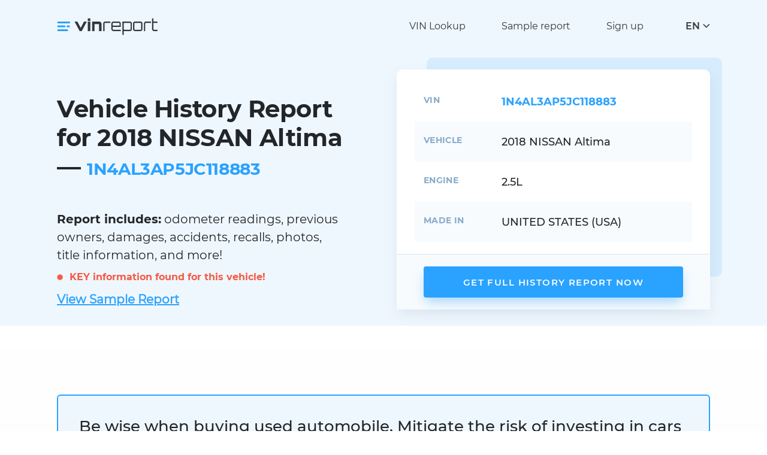

--- FILE ---
content_type: text/html; charset=UTF-8
request_url: https://vinreport.io/vin/1N4AL3AP5JC118883
body_size: 6344
content:
<!DOCTYPE html>
<html lang="en">
    <head>
        <title>2018 NISSAN Altima - official data available. 1N4AL3AP5JC118883</title>
        <meta property="og:image" content="https://vinreport.io/images/default-og.png" />
        <meta charset="UTF-8">
        <meta name="csrf-param" content="_csrf-frontend">
<meta name="csrf-token" content="6jq788KYZZ7-PzssQVm4SBYd93TObJ14IZiqviUzEEK5aIuChPAq8YR6YmIAHPY5c1OtWY8L6xBtrcXLVWp8EA==">
        <meta http-equiv="X-UA-Compatible" content="IE=edge">
        <meta name="viewport" content="width=device-width, initial-scale=1">
        <meta name="format-detection" content="telephone=no">
        <link rel="shortcut icon" href="/favicon.ico" type="image/x-icon">
        <link rel="apple-touch-icon" sizes="192x192" href="/images/favicons/favicon-192x192.png">
        <link rel="icon" type="image/png" sizes="192x192" href="/images/favicons/favicon-192x192.png">
        <link rel="preload" href="/fonts/Montserrat-Regular.woff" as="font" type="font/woff" crossorigin>
        <link rel="preload" href="/fonts/Montserrat-SemiBold.woff" as="font" type="font/woff" crossorigin>
        <link rel="preload" href="/fonts/Montserrat-Medium.woff" as="font" type="font/woff" crossorigin>
        <link rel="preload" href="/fonts/Montserrat-Bold.woff" as="font" type="font/woff" crossorigin>
        <link rel="preload" href="/fonts/Montserrat-Italic.woff" as="font" type="font/woff" crossorigin>
        <link href="/css/main.css?v=20" rel="preload" as="style" >
        <link href="/css/transitions.css" rel="preload" as="style" >
        <link rel="preload" href="/js/main.js?v=20" as="script" >
        <link rel='manifest' href='/manifest.json'>
        <meta name="theme-color" content="#eff7fe">
        <script>(function(w,d,s,l,i){w[l]=w[l]||[];w[l].push({'gtm.start':
                    new Date().getTime(),event:'gtm.js'});var f=d.getElementsByTagName(s)[0],
                j=d.createElement(s),dl=l!='dataLayer'?'&l='+l:'';j.async=true;j.src=
                'https://www.googletagmanager.com/gtm.js?id='+i+dl;f.parentNode.insertBefore(j,f);
            })(window,document,'script','dataLayer','GTM-N56R4KP');</script>

        <meta name="robots" content="index, follow">
<meta property="og:type" content="website">
<meta name="description" content="1N4AL3AP5JC118883. Get the most trusted data from official as well as independent sources with historical photographs">
<link href="https://vinreport.io/vin/1N4AL3AP5JC118883" rel="canonical">
<link href="https://vinreport.io/pl/vin/1N4AL3AP5JC118883" rel="alternate" hreflang="pl">
<link href="https://vinreport.io/es/vin/1N4AL3AP5JC118883" rel="alternate" hreflang="es">
<link href="https://vinreport.io/fr/vin/1N4AL3AP5JC118883" rel="alternate" hreflang="fr">
<link href="https://vinreport.io/ru/vin/1N4AL3AP5JC118883" rel="alternate" hreflang="ru">
<link href="https://vinreport.io/vin/1N4AL3AP5JC118883" rel="alternate" hreflang="en">
<link href="https://vinreport.io/vin/1N4AL3AP5JC118883" rel="alternate" hreflang="x-default">
<style>
    @media only screen and (max-width: 500px){ .icon-block { width: calc(50% - 10px) !important; } }
    .form-radio__box { width: calc(50% - 16px) !important; }
    .smlr{font-size: 16px; color: #7b8893;}
    @media only screen and (max-width: 768px){
        .hero-info__prop { width: 85px !important; display: inline-block; vertical-align: top; }
        .hero-info__value { width: calc(100% - 90px) !important; display: inline-block; margin-bottom: 5px; }
        #list-photos .hero-info__value{ width: 100% !important; }
        #last-photos { margin-top: 10px; }
        .smlr{font-size: 10px;}
    }
    .records-pre { color: #f45b43; margin: 10px 0px; text-align: left; display: block; }
    .records { color: #f45b43; }
    #list-photos .hero-info__value{ display: block; }
    .sample { font-weight: 600; text-transform: inherit; text-decoration: underline; margin-top: 10px; display: block;}
    .circle { background-color: #f45b43; border-radius: 50%; animation: pulse-red 2s infinite; height: 10px; width: 10px; display: inline-block; margin-right:7px; }
    @keyframes pulse-red {
        0% { transform: scale(0.9); box-shadow: 0 0 0 0 rgba(255, 82, 82, 0.7); } 70% { transform: scale(1); box-shadow: 0 0 0 10px rgba(255, 82, 82, 0); } 100% { transform: scale(0.9); box-shadow: 0 0 0 0 rgba(255, 82, 82, 0); }
    }
    #photos-count { font-size: 14px; margin: 10px 0px;}
    

</style>
<style>
    .form-price__old.discount-membership{text-decoration: none !important;} .form-price__old.discount-membership {margin-left: 0px !important;}
//    .form-price__discount.total-today .form-price__old{font-size: 12px;}
//    .form-price__discount.total-today{margin-top:6px;}
    #perks{margin-bottom:20px; font-size: 13px; color: #606065;}
    @media only screen and (max-width: 768px){ #perks{font-size: 12px;} }
</style>
<style>.alert--error .alert-text b, .alert--notify .alert-text b, .alert--success .alert-text b {color: #fff;}</style>
<style>.js-lang-item a {color: #32383f;} .lang-drop__items a { display: block; }</style>
<style>.header-logo { width: 220px !important; } @media only screen and (max-width: 768px){ .header-logo { width: 150px !important; } } @media only screen and (max-width: 500px){ .header-logo { width: 120px !important; } } .header-logo .logo img { position: relative; top: 4px;}</style>    </head>
    <body>
    <noscript><iframe src="https://www.googletagmanager.com/ns.html?id=GTM-N56R4KP" height="0" width="0" style="display:none;visibility:hidden"></iframe></noscript>
        <header class="header">
        <div class="container">
            <div class="header-logo">
                <a class="logo" href="/">
                    <img class="logo-img" src="/images/logo.svg" alt="vinreport.io" width="170px" height="30px">
                </a>
            </div>
            <div class="header-menu">
                <ul class="menu__list">
                    <li class="menu__item"><a title="VIN decoder & lookup" class="menu__link" href="/check-vin">VIN Lookup</a></li>
                    <li class="menu__item"><a class="menu__link" href="/sample-report">Sample report</a></li>
                                            <li class="menu__item"><a class="menu__link" href="/signup">Sign up</a></li>
                                    </ul>
            </div>
            <div class="header-lang">
                <div class="lang js-lang">
                    <div class="lang-btn js-lang-btn">
                        <div class="lang-btn__value js-lang-text">EN</div>
                        <div class="lang-btn__arrow"></div>
                    </div>
                    <div class="lang-drop js-lang-drop">
                        <div class="lang-drop__title">Choose your language</div>
                        <div class="lang-drop__items">
                            <div class="lang-drop__item js-lang-item active" data-text="EN"><a href="/">English</a></div>
                            <div class="lang-drop__item js-lang-item " data-text="PL"><a href="/es">Español</a></div>
                            <div class="lang-drop__item js-lang-item " data-text="PL"><a href="/pl">Polski</a></div>
                            <div class="lang-drop__item js-lang-item " data-text="PL"><a href="/fr">Français</a></div>
                            <div class="lang-drop__item js-lang-item " data-text="RU"><a href="/ru">Русский</a></div>
                        </div>
                    </div>
                </div>
            </div>
            <div class="header-burger js-header-menu"><span></span><span></span><span></span></div>
        </div>
    </header>
    <main class="main"><div class="hero">
    <div class="container">
        <div class="hero-wrap">
            <div class="hero-content">
                <h1 class="hero-title">Vehicle History Report for 2018 NISSAN Altima — <span>1N4AL3AP5JC118883</span></h1>
                <div class="hero-descr"><b>Report includes:</b> odometer readings, previous owners, damages, accidents, recalls, photos, title information, and more!</div>
                <div class="records-pre">
                    <span class="circle"></span> <b class="records">KEY information found for this vehicle!</b>
                </div>
                <div class="hero-descr">
                    <a class="sample" href="/sample-report">View Sample Report</a>
                </div>
            </div>
            <div class="hero-info">
                <div class="hero-info__block">
                    <div class="hero-info__content">
                        <div class="hero-info__row">
                            <div class="hero-info__prop">VIN</div>
                            <div class="hero-info__value active">1N4AL3AP5JC118883</div>
                            <input type="hidden" id="lang" value="en"/>
                        </div>
                        <div class="hero-info__row">
                            <div class="hero-info__prop">Vehicle</div>
                            <div class="hero-info__value">
                                2018 NISSAN Altima                                                            </div>
                        </div>
                                                <div class="hero-info__row">
                            <div class="hero-info__prop">Engine</div>
                            <div class="hero-info__value">2.5L</div>
                        </div>
                                                                        <div class="hero-info__row">
                            <div class="hero-info__prop">Made in</div>
                            <div class="hero-info__value">UNITED STATES (USA)</div>
                        </div>
                                                <div id="list-photos" class="hero-info__row hidden">
                            <div class="hero-info__prop">Photos</div>
                            <div class="hero-info__value">
                                <div id="last-photos" class="hero-info__images"></div>
                                <div id="photos-count"></div>
                            </div>
                        </div>
                    </div>
                    <div class="hero-info__footer">
                        <a class="hero-info__btn btn" href="#buy-now">Get Full History Report Now</a>
                    </div>
                </div>
            </div>
        </div>
    </div>
</div>
<section class="section section--gray">
    <div class="container">
        <div class="text-block text-block--primary">
            <h3>Be wise when buying used automobile. Mitigate the risk of investing in cars with incorrect or hidden information. We protect you from future financial and mental distress</h3>
            <ul>
                <li>Discover information from official authorities (NMVTIS) as well as trusted independent sources</li>
                <li>Demystify historical information throughout the chain of manufacturers, dealers, owners, service centers and middlemen</li>
                <li>Vehicle history may be manipulated in several ways such as physical tampering of the car or misrepresenting information</li>
            </ul>
            <p><b>We solve that puzzle and help you make informed decision</b></p>
        </div>
    </div>
</section>
<section class="section">
    <div class="container">
        <div class="icon-blocks">
            <div class="icon-block">
                <div class="icon-block__icon"><span class="svg-image-icon1"></span></div>
                <div class="icon-block__title">Instant Access</div>
                <div class="icon-block__text">Get vehicle history report on hundreds of millions cars instantly</div>
            </div>
            <div class="icon-block">
                <div class="icon-block__icon"><span class="svg-image-icon2"></span></div>
                <div class="icon-block__title">Secured Transactions</div>
                <div class="icon-block__text">Privacy and confidentiality guaranteed</div>
            </div>
            <div class="icon-block">
                <div class="icon-block__icon"><span class="svg-image-icon3"></span></div>
                <div class="icon-block__title">NMVTIS Source</div>
                <div class="icon-block__text">Our data comes from National Motor Vehicle Title Information System of USA</div>
            </div>
            <div class="icon-block">
                <div class="icon-block__icon"><span class="svg-image-icon4"></span></div>
                <div class="icon-block__title">Happy Customers Worldwide</div>
                <div class="icon-block__text">We have saved 1000s of customers from financial losses and mental stress</div>
            </div>
            <div class="icon-block">
                <div class="icon-block__icon"><span class="svg-image-icon5"></span></div>
                <div class="icon-block__title">Satisfaction Guaranteed</div>
                <div class="icon-block__text">We offer 14 days refund. Read our refund policies</div>
            </div>
        </div>
    </div>
</section>
<section class="form section">
    <div class="container">
        <div class="form-wrap">
            <div class="form-content">
                    <h2 id="buy-now">Get your full vehicle history <br>report now</h2>
    <form id="payment-form">
        <input id="currentNumber" value="1N4AL3AP5JC118883" hidden><input id="timezone" value="America/Los_Angeles" hidden>

<!--        <div class="form-radio__btns disabled --><!--hidden--><!--">-->
<!--            <label class="form-radio__btn" for="cc"><input onclick="handlePaymentType(this);" type="radio" id="cc" name="radio1" value="cc" checked><span class="form-type"><span class="form-type__icon"><span class="form-type__icon-active"><span class="svg-image-radio-type1-active"></span></span><span class="form-type__icon-default"><span class="svg-image-radio-type1-default"></span></span></span><span class="form-type__text">--><?//= Yii::t('vin', 'Credit Card')?><!--</span></span></label>-->
<!--            <label class="form-radio__btn" for="pp"><input onclick="handlePaymentType(this);" type="radio" id="pp" name="radio1" value="pp"><span class="form-type"><span class="form-type__icon"><span class="form-type__icon-active"><span class="svg-image-radio-type2-active"></span></span><span class="form-type__icon-default"><span class="svg-image-radio-type2-default"></span></span></span><span class="form-type__text">PayPal</span></span></label>-->
<!--        </div>-->


        <div class="price-pack hidden">
            <p>How many report you need?</p>
            <div class="form-radio__boxes disabled">
                                    <label class="form-radio__box" for="radio2_3">
                        <input onclick="changePrice(this);" type="radio" data-membership="0" id="radio2_3" name="radio2" value="3" data-ppid="">
                        <span class="form-price">
                            <span class="form-price__name"><span>1</span> Report</span>
                            <span class="form-price__value">$7.99</span>
                                                                                                                </span>
                    </label>
                                    <label class="form-radio__box" for="radio2_1">
                        <input onclick="changePrice(this);" type="radio" data-membership="0" id="radio2_1" name="radio2" value="1" checked data-ppid="">
                        <span class="form-price">
                            <span class="form-price__name"><span>4</span> Reports</span>
                            <span class="form-price__value">$5.59</span>
                                                                                                <span class="form-price__discount">
                                        <span class="form-price__new">$22.37</span>
                                                                                    <span class="form-price__old">$31.96</span>
                                                                            </span>
                                                                                    </span>
                    </label>
                                    <label class="form-radio__box" for="radio2_2">
                        <input onclick="changePrice(this);" type="radio" data-membership="0" id="radio2_2" name="radio2" value="2" data-ppid="">
                        <span class="form-price">
                            <span class="form-price__name"><span>10</span> Reports</span>
                            <span class="form-price__value">$4.99</span>
                                                                                                <span class="form-price__discount">
                                        <span class="form-price__new">$4999</span>
                                                                                    <span class="form-price__old">$77.99</span>
                                                                            </span>
                                                                                    </span>
                    </label>
                            </div>
        </div>

        <div id="perks" class="form-footer">
                            <div id="perk3" class="hidden perk-class">
                                        <!--  -->
                </div>
                            <div id="perk1" class="hidden perk-class">
                                        <!--  -->
                </div>
                            <div id="perk2" class="hidden perk-class">
                                        <!--  -->
                </div>
                    </div>


                <div id="email-row" class="field-wrap">
<!--            <div class="form-label__text">Save your results:</div>-->
            <input id="userEmail" class="field" type="email" required placeholder="Enter email address" value="">
            <div id="userEmailErrors" class="field-error"></div>
        </div>
        
        <div id="cc-payment">
            <div style="margin-bottom: 10px;" id="payment-element"></div>
            <div style="margin-bottom: 40px; color: #df1b41;" class="Error" id="error-message"></div>

            <div class="personal-form__footer">
                <div class="personal-checkbox">
                    <label class="checkbox" for="checkbox-agree-cc">
                        <span class="checkbox-box">
                            <input onclick="agreeButton()" class="checkbox-input" type="checkbox" id="checkbox-agree-cc" checked>
                            <span class="checkbox-item"></span>
                        </span>
                        <span class="checkbox-text">Agree with <a href="/terms-and-conditions" target="_blank" rel="nofollow">Terms and Conditions</a> and <a target="_blank" rel="nofollow" href="/privacy-policy">Privacy Policy</a></span>
                    </label>
                </div>
            </div>

            <button name="continue" id="continueButton" class="btn form-submit" type="submit">
                <span class="form-submit__icon"><span class="svg-image-shopping-cart"></span></span>
                <span class="form-submit__text">Save your results</span>
                <span class="spinner hidden" id="spinner"></span>
            </button>

            <button class="btn form-submit hidden" id="orderReport" type="submit">
                <span class="form-submit__icon"><span class="svg-image-shopping-cart"></span></span>
                <span class="form-submit__text">View results</span>
                <span class="spinner hidden" id="spinner"></span>
            </button>

            <table class="Climate" style="border: 0;border-collapse: collapse;margin: 0;padding: 0;">
                <tbody>
                <tr><td style="border: 0;border-collapse: collapse;margin: 0;padding: 0;     vertical-align: top; padding-top: 7px">
                        <img alt="climate" height="28" width="28" src="https://stripe-images.s3.amazonaws.com/notifications/hosted/ClimateProgramIcon2.png" style="display: block;border: 0;line-height: 100%; max-width: none; max-height: none;">
                    </td>
                    <td class="Spacer" width="16" style="border: 0;border-collapse: collapse;margin: 0;padding: 0;-webkit-font-smoothing: antialiased;-moz-osx-font-smoothing: grayscale;color: #ffffff;font-size: 1px;line-height: 1px;mso-line-height-rule: exactly;">&nbsp;</td>
                    <td class="Notice-copy Font Font--body" style="border: 0;border-collapse: collapse;margin: 0;padding: 0;-webkit-font-smoothing: antialiased;-moz-osx-font-smoothing: grayscale;font-family: -apple-system, BlinkMacSystemFont, 'Segoe UI', Roboto, 'Helvetica Neue', Ubuntu, sans-serif;mso-line-height-rule: exactly;vertical-align: middle;color: #7b8893;font-size: 15px;line-height: 24px;font-weight: normal;">
                        We will contribute <b>1% of your purchase</b> to remove CO₂ from the atmosphere.<br />All of our credit card payments are processed by Stripe.                        <div id="membershipCancelation" class="form-footera hidden">You can cancel your membership at any time.</div>
                    </td>
                </tr>
                </tbody>
            </table>

            <div class="form-footer"></div>
        </div>
        <div id="pp-payment" class="hidden">
            <div class="personal-form__footer">
                <div class="personal-checkbox">
                    <label class="checkbox" for="checkbox-agree-pp">
                    <span class="checkbox-box">
                        <input disabled onclick="agreeButton()" class="checkbox-input" type="checkbox" id="checkbox-agree-pp" checked>
                        <span class="checkbox-item"></span>
                    </span>
                        <span class="checkbox-text">Agree with <a href="/terms-and-conditions" target="_blank" rel="nofollow">Terms and Conditions</a> and <a target="_blank" rel="nofollow" href="/privacy-policy">Privacy Policy</a></span>
                    </label>
                </div>
            </div>
            <div id="paypal-button-container"></div>
        </div>
    </form>
            </div>
                        <div class="form-sidebar">
                <div class="form-sidebar__inner">
                    <h3>Information included in the report</h3>
                    <ul>
                        <li>Current and Historical Titles</li>
                        <li>Title Brand History</li>
                        <li>Insurance Claim Information</li>
                        <li>Junk / Salvage / Total Loss History</li>
                        <li>Lien / Impound / Export Records</li>
                        <li>Retail / Trade in / Loan Values</li>
                        <li>Vehicle Specifications</li>
                        <li>Flood Damage</li>
                        <li>Minor Accident Data</li>
                        <li>Theft data</li>
                        <li>Odometer Status & more…</li>
                    </ul>
                    <p><a class="btn" href="/sample-report">View Sample Report</a></p>
                    <p><em>No risk buying report. Satisfaction guaranteed!</em></p>
                </div>
            </div>
                    </div>
    </div>
</section></main>
    <footer class="footer">
        <div class="container">
            <div class="footer-main">
                <div class="footer-logo"><a class="logo" href="/"><img class="logo-img" data-src="/images/logo.svg" alt="vinreport.io" width="170px" height="30px"></a></div>
                <div class="footer-content">
                    <div class="footer-menu">
                        <div class="footer-menu__col">
                            <div class="footer-menu__title">Services</div>
                            <ul class="footer-menu__list">
                                <li><a title="VIN decoder & lookup" href="/check-vin">VIN Lookup</a></li>
                                <li><a href="/sample-report">Sample report</a></li>
                                <li><a title="Vehicle recalls checker" href="/safety-recalls">Safety / recalls</a></li>
                            </ul>
                        </div>
                        <div class="footer-menu__col">
                            <div class="footer-menu__title">Other</div>
                            <ul class="footer-menu__list">
                                <li><a href="/support">Support center</a></li>
                                <li><a href="/privacy-policy">Privacy Policy</a></li>
                                <li><a href="/terms-and-conditions">Terms and conditions</a></li>
                                <li><a href="/refund-policy">Refund policy</a></li>
                                <li><a href="https://climate.stripe.com/M94PXV" target="_blank">Corporate social responsibility<br />Carbon removal</a></li>
                            </ul>
                        </div>
                        <div class="footer-menu__col">
                            <div class="footer-menu__title">Contact us</div>
                            <ul class="footer-contacts">
                                <li class="footer-contact"><span class="footer-contact__icon"><span class="svg-image-contacts-mail"></span></span><span class="footer-contact__text">support @vinreport.io</span></li>

                            </ul>
                        </div>
                    </div>
                </div>
            </div>
                    </div>
    </footer>
        <link href="/css/main.css?v=20" rel="stylesheet" >
    <link href="/css/stripe.css?v=1" rel="stylesheet">
        <script src="https://browser.sentry-cdn.com/6.13.3/bundle.min.js" integrity="sha384-sGMbmxgVprpEFMz6afNDyADd4Kav86v5Tvo2Y6w5t8tHUn1P1at3lCjN7IQo2c7E" crossorigin="anonymous"></script>
<script src="/js/main.js?v=20"></script>
<script src="https://js.stripe.com/v3/"></script>
<script src="/js/subscription.js?v=37"></script>
<script>(function() { Sentry.init({ dsn: 'https://2fa8afe768734f5a95490b81a33e2a5d@o548495.ingest.sentry.io/6006611', }); })();

const loadImg = async function () {
    const number = document.getElementById('currentNumber').value; const lang = document.getElementById('lang').value;
    try{
        let response = await fetch('https://vinreport.io/vin/get-thumbnails', { method: 'POST', headers: { 'Content-Type': 'application/json' }, body: JSON.stringify({ vin: number, lang: lang })});
        let json = await response.json();
        if (json.success){ document.getElementById('photos-count').innerHTML = '<p>'+json.message+'</p>'; document.getElementById('list-photos').classList.remove('hidden'); 
            json.thumbnails.forEach(function(item, index) { document.getElementById('last-photos').innerHTML += '<a href="#buy-now" class="hero-info__image"><img width="82" height="62" src="' + item + '" alt=""></a>'; }); 
        } 
    } catch (error) { Sentry.captureException(error); }
}
loadImg();

jQuery(function ($) { var timezone = Intl.DateTimeFormat().resolvedOptions().timeZone; document.getElementById('timezone').value = timezone; });</script>    <script defer src="https://static.cloudflareinsights.com/beacon.min.js/vcd15cbe7772f49c399c6a5babf22c1241717689176015" integrity="sha512-ZpsOmlRQV6y907TI0dKBHq9Md29nnaEIPlkf84rnaERnq6zvWvPUqr2ft8M1aS28oN72PdrCzSjY4U6VaAw1EQ==" data-cf-beacon='{"version":"2024.11.0","token":"dff2f852e7d544ebb7ae88704d76600e","r":1,"server_timing":{"name":{"cfCacheStatus":true,"cfEdge":true,"cfExtPri":true,"cfL4":true,"cfOrigin":true,"cfSpeedBrain":true},"location_startswith":null}}' crossorigin="anonymous"></script>
</body>
</html>
